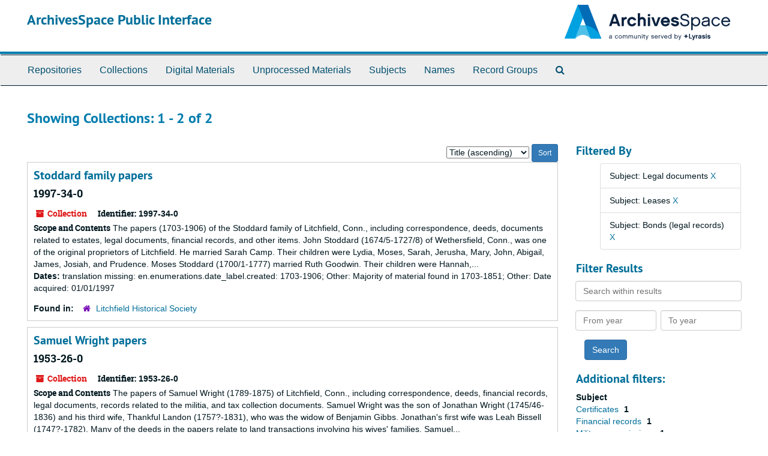

--- FILE ---
content_type: text/html;charset=utf-8
request_url: https://archives.litchfieldhistoricalsociety.org/repositories/resources?q%5B%5D=%2A&op%5B%5D=&field%5B%5D=title&from_year%5B%5D=&to_year%5B%5D=&limit=resource&filter_fields%5B%5D=subjects&filter_values%5B%5D=Legal+documents&filter_fields%5B%5D=subjects&filter_values%5B%5D=Leases&filter_fields%5B%5D=subjects&filter_values%5B%5D=Bonds+%28legal+records%29&sort=title_sort%20asc
body_size: 5444
content:
<!DOCTYPE html>
<html lang="en">
<head>
	<meta charset="utf-8"/>
	<meta http-equiv="X-UA-Compatible" content="IE=edge"/>
	<meta name="viewport" content="width=device-width, initial-scale=1">
	<link href="/assets/favicon-cf02c9bdca5b62196c3ce3dec84ce495779068d65470a6f8261eed9380f373a1.ico" rel="shortcut icon" type="image/x-icon" />
	<title>Collections | ArchivesSpace Public Interface</title>
	<meta name="csrf-param" content="authenticity_token" />
<meta name="csrf-token" content="VVTdBsx4yqyobxqLHaT6xKMTb/uK4EDEMzNvyo5u/wbk0vkSHcut4HhHkIB4Ie0eCbq35BogOO9SX8amrp6i1A==" />

		<meta name="referrer" content="origin-when-cross-origin" />

	<script>
	 var APP_PATH = '/';
	 var SHOW_IDENTIFIERS_IN_TREE = false;
	</script>

	<link rel="stylesheet" media="all" href="/assets/application-02d1eb57938469307edbcf2cb1dd2b1c8a8aa4c18303b998e1831119d70913fc.css" />
	<script src="/assets/application-6c09884a329c1b01012f3affd214e3848aaba6c34c1e1c97581cf5a61f7b1c7b.js"></script>

	

			<!-- Begin plugin layout -->
			<!-- Google tag (gtag.js) -->
<script async src="https://www.googletagmanager.com/gtag/js?id=G-MJV49JMG9Q"></script>
<script>
  window.dataLayer = window.dataLayer || [];
  function gtag(){dataLayer.push(arguments);}
  gtag('js', new Date());
  gtag('config', 'G-MJV49JMG9Q');
</script>
			<!-- End plugin layout -->

<!-- HTML5 shim and Respond.js for IE8 support of HTML5 elements and media queries -->
<!-- WARNING: Respond.js doesn't work if you view the page via file:// -->
<!--[if lt IE 9]>
	<script src="https://oss.maxcdn.com/html5shiv/3.7.3/html5shiv.min.js"></script>
	<script src="https://oss.maxcdn.com/respond/1.4.2/respond.min.js"></script>
<![endif]-->
</head>

<body>
	<div class="skipnav">
  <a class="sr-only sr-only-focusable" href="#maincontent">Skip to main content</a>
        <a class="sr-only sr-only-focusable" href="#searchresults">Skip to search results</a>
</div>


	<div class="container-fluid no-pad">
		<section id="header">
  <div class="row">
    <div class="col-sm-8">
      <h1>
          <a title="Return to the ArchivesSpace homepage" href="https://archives.litchfieldhistoricalsociety.org">
        ArchivesSpace Public Interface
          </a>
      </h1>
    </div>
    <div class="col-sm-4 hidden-xs"><img class="logo" src="/assets/ArchivesSpaceLogo-da56fe8352a82ebae1f494da5bb1cf9257f8cea03426eebd45b7d27e056a22b2.svg" alt="ArchivesSpace - a community served by Lyrasis." /></div>
  </div>
</section>

		<section id="navigation">
  <nav class="navbar navbar-default" aria-label="top-level navigation">
    <div class="container-fluid navbar-header top-bar">
      <button type="button" class="navbar-toggle collapsed" data-toggle="collapse" data-target="#collapsemenu"
              aria-expanded="false">
        <span class="sr-only">Toggle Navigation</span>
        <span class="icon-bar"></span>
        <span class="icon-bar"></span>
        <span class="icon-bar"></span>
      </button>
      <div class="collapse navbar-collapse" id="collapsemenu">
        <ul class="nav nav navbar-nav">
            <li><a href="/repositories">Repositories</a></li>
            <li><a href="/repositories/resources">Collections</a></li>
            <li><a href="/objects?limit=digital_object">Digital Materials</a></li>
            <li><a href="/accessions">Unprocessed Materials</a></li>
            <li><a href="/subjects">Subjects</a></li>
            <li><a href="/agents">Names</a></li>
            <li><a href="/classifications">Record Groups</a></li>
            <li><a href="/search?reset=true" title="Search The Archives">
                <span class="fa fa-search" aria-hidden="true"></span>
                <span class="sr-only">Search The Archives</span>
              </a>
            </li>
        </ul>
      </div>
    </div>
  </nav>
</section>

	</div>

	<section id="content" class="container-fluid">
		<a name="maincontent" id="maincontent"></a>
		
		<div class="row">
  <div class="col-sm-12">
     



  <h2>Showing Collections: 1 - 2 of 2</h2>
  </div>
</div>

<div class="row">
  <div class="col-sm-9">
    <a name="main" title="Main Content"></a>
    <div class="row"><div class="col-sm-8">
    
    </div>
    


<div class="col-sm-4 text-right sorter">
 <form class="form-horizontal" action="/repositories/resources?q[]=%2A&amp;op[]=&amp;field[]=title&amp;from_year[]=&amp;to_year[]=&amp;limit=resource" accept-charset="UTF-8" method="get"><input name="utf8" type="hidden" value="&#x2713;" />
     <input type="hidden" name="q[]" id="q_0" value="*" />
  <input type="hidden" name="op[]" id="op_0" value="" />
  <input type="hidden" name="field[]" id="field_0" value="title" />
  <input type="hidden" name="from_year[]" id="from_year_0" value="" />
  <input type="hidden" name="to_year[]" id="to_year_0" value="" />
  <input type="hidden" name="limit" id="limit" value="resource" />
  <input type="hidden" name="filter_fields[]" id="filter_fields_0" value="subjects" />
  <input type="hidden" name="filter_fields[]" id="filter_fields_1" value="subjects" />
  <input type="hidden" name="filter_fields[]" id="filter_fields_2" value="subjects" />
  <input type="hidden" name="filter_values[]" id="filter_values_0" value="Legal documents" />
  <input type="hidden" name="filter_values[]" id="filter_values_1" value="Leases" />
  <input type="hidden" name="filter_values[]" id="filter_values_2" value="Bonds (legal records)" />
  <input type="hidden" name="action" id="action" value="index" />

   <label class="sr-only" for="sort">Sort by:</label>
   <select name="sort" id="sort"><option value="">Relevance</option>
<option selected="selected" value="title_sort asc">Title (ascending)</option>
<option value="title_sort desc">Title (descending)</option>
<option value="year_sort asc">Year (ascending)</option>
<option value="year_sort desc">Year (descending)</option></select>
   <input type="submit" name="commit" value="Sort" class="btn btn-primary btn-sm" data-disable-with="Sort" />
</form></div>


</div>
    <div class="row search-results"><div class="col-sm-12">

    <a name="searchresults" id="searchresults"></a>

         <div class="recordrow" style="clear:both" data-uri="/repositories/2/resources/102">
    


<h3>
    <a class="record-title" href="/repositories/2/resources/102">
      Stoddard family papers
    </a>
  <h4>1997-34-0</h4>
</h3>


<div class="badge-and-identifier">
  <div class="record-type-badge resource">
    <i class="fa fa-archive"></i>&#160;Collection 
  </div>
    <div class="identifier">
      <span class="id-label">Identifier:</span>&#160;<span class="component">1997-34-0</span>
    </div>
</div>
    <div class="recordsummary" style="clear:both">

    <div class="abstract single_note">
      <span class='inline-label'>Scope and Contents</span>
        The papers (1703-1906) of the Stoddard family of Litchfield, Conn., including correspondence, deeds, documents related to estates, legal documents, financial records, and other items. John Stoddard (1674/5-1727/8) of Wethersfield, Conn., was one of the original proprietors of Litchfield. He married Sarah Camp. Their children were Lydia, Moses, Sarah, Jerusha, Mary, John, Abigail, James, Josiah, and Prudence. Moses Stoddard (1700/1-1777) married Ruth Goodwin. Their children were Hannah,...
    </div>

    <div class="dates">
        <strong>Dates: </strong>
      translation missing: en.enumerations.date_label.created: 1703-1906; Other: Majority of material found in 1703-1851; Other: Date acquired: 01/01/1997
    </div>

  <div class="staff-hidden hide">
  </div>

    

  <div class="result_context">
      <strong>Found in: </strong>
<span class="repo_name">
  <span class='record-type-badge repository' aria-hidden='true'>       <i class='fa fa-home'></i>     </span>
  <a href="/repositories/2">Litchfield Historical Society</a>
</span>

  </div>




</div>


   </div>

         <div class="recordrow" style="clear:both" data-uri="/repositories/2/resources/972">
    


<h3>
    <a class="record-title" href="/repositories/2/resources/972">
      Samuel Wright papers
    </a>
  <h4>1953-26-0</h4>
</h3>


<div class="badge-and-identifier">
  <div class="record-type-badge resource">
    <i class="fa fa-archive"></i>&#160;Collection 
  </div>
    <div class="identifier">
      <span class="id-label">Identifier:</span>&#160;<span class="component">1953-26-0</span>
    </div>
</div>
    <div class="recordsummary" style="clear:both">

    <div class="abstract single_note">
      <span class='inline-label'>Scope and Contents</span>
        The papers of Samuel Wright (1789-1875) of Litchfield, Conn., including correspondence, deeds, financial records, legal documents, records related to the militia, and tax collection documents. Samuel Wright was the son of Jonathan Wright (1745/46-1836) and his third wife, Thankful Landon (1757?-1831), who was the widow of Benjamin Gibbs. Jonathan's first wife was Leah Bissell (1747?-1782). Many of the deeds in the papers relate to land transactions involving his wives' families. Samuel...
    </div>

    <div class="dates">
        <strong>Dates: </strong>
      translation missing: en.enumerations.date_label.created: 1767-1877; Other: Date acquired: 01/01/1953
    </div>

  <div class="staff-hidden hide">
  </div>

    

  <div class="result_context">
      <strong>Found in: </strong>
<span class="repo_name">
  <span class='record-type-badge repository' aria-hidden='true'>       <i class='fa fa-home'></i>     </span>
  <a href="/repositories/2">Litchfield Historical Society</a>
</span>

  </div>




</div>


   </div>

    </div></div>
    <div class="row"><div class="col-sm-9">
    
    </div></div>
  </div>
  <div id="filter-sidebar" class="col-sm-3">
    <a name="filter" title="Filter Results"></a>
    
<div class="filters">
    <h3>Filtered By </h3>
       <ul>
		  <li class="list-group-item"><span class="filter">Subject: Legal documents
			  <a href="/repositories/resources?q[]=%2A&amp;op[]=&amp;field[]=title&amp;from_year[]=&amp;to_year[]=&amp;limit=resource&amp;filter_fields[]=subjects&amp;filter_values[]=Leases&amp;filter_fields[]=subjects&amp;filter_values[]=Bonds+%28legal+records%29&amp;sort=title_sort asc"
					title="Remove this filter " class="delete_filter">X</a>
		  </li>
		  <li class="list-group-item"><span class="filter">Subject: Leases
			  <a href="/repositories/resources?q[]=%2A&amp;op[]=&amp;field[]=title&amp;from_year[]=&amp;to_year[]=&amp;limit=resource&amp;filter_fields[]=subjects&amp;filter_values[]=Legal+documents&amp;filter_fields[]=subjects&amp;filter_values[]=Bonds+%28legal+records%29&amp;sort=title_sort asc"
					title="Remove this filter " class="delete_filter">X</a>
		  </li>
		  <li class="list-group-item"><span class="filter">Subject: Bonds (legal records)
			  <a href="/repositories/resources?q[]=%2A&amp;op[]=&amp;field[]=title&amp;from_year[]=&amp;to_year[]=&amp;limit=resource&amp;filter_fields[]=subjects&amp;filter_values[]=Legal+documents&amp;filter_fields[]=subjects&amp;filter_values[]=Leases&amp;sort=title_sort asc"
					title="Remove this filter " class="delete_filter">X</a>
		  </li>
 </ul>
</div>

<h3>Filter Results</h3>
 <div class="filter_more">
   <form class="form-horizontal" action="/repositories/resources?q[]=%2A&amp;op[]=&amp;field[]=title&amp;from_year[]=&amp;to_year[]=&amp;limit=resource" accept-charset="UTF-8" method="get"><input name="utf8" type="hidden" value="&#x2713;" />
          <input type="hidden" name="q[]" value="*" />
  <input type="hidden" name="op[]" value="" />
  <input type="hidden" name="field[]" value="title" />
  <input type="hidden" name="from_year[]" value="" />
  <input type="hidden" name="to_year[]" value="" />
  <input type="hidden" name="limit" value="resource" />
  <input type="hidden" name="filter_fields[]" value="subjects" />
  <input type="hidden" name="filter_fields[]" value="subjects" />
  <input type="hidden" name="filter_fields[]" value="subjects" />
  <input type="hidden" name="filter_values[]" value="Legal documents" />
  <input type="hidden" name="filter_values[]" value="Leases" />
  <input type="hidden" name="filter_values[]" value="Bonds (legal records)" />
  <input type="hidden" name="action" value="index" />

          <div class="form-group">
            <input type="hidden" name="sort" value="" />
            <label class="sr-only" for="filter_q">Search within results</label>
            <input type="text" name="filter_q[]" id="filter_q" placeholder="Search within results" class="form-control" />
          </div>
          <div class="form-group">
            <div class="col-md-6 year_from">
              <label class="sr-only" for="filter_from_year">From year</label>
              <input type="text" name="filter_from_year" id="filter_from_year" size="4" maxlength="4" class="form-control" placeholder="From year" />
            </div>
            <div class="col-md-6 year_to">
              <label class="sr-only" for="filter_to_year">To year</label>
              <input type="text" name="filter_to_year" id="filter_to_year" size="4" maxlength="4" class="form-control" placeholder="To year" />
            </div>
          </div>

       <input type="submit" name="commit" value="Search" class="btn btn-primary" data-disable-with="Search" />
</form> </div>

<h3>Additional filters: </h3>
<dl id="facets">



    <dt>Subject</dt>
      <dd>
        <a href="/repositories/resources?q[]=%2A&amp;op[]=&amp;field[]=title&amp;from_year[]=&amp;to_year[]=&amp;limit=resource&amp;filter_fields[]=subjects&amp;filter_values[]=Legal+documents&amp;filter_fields[]=subjects&amp;filter_values[]=Leases&amp;filter_fields[]=subjects&amp;filter_values[]=Bonds+%28legal+records%29&amp;sort=title_sort asc&amp;filter_fields[]=subjects&amp;filter_values[]=Certificates"
           rel="nofollow"
           title="Filter By 'Certificates'">
          Certificates
        </a>
        <span class="recordnumber">1</span>
      </dd>
      <dd>
        <a href="/repositories/resources?q[]=%2A&amp;op[]=&amp;field[]=title&amp;from_year[]=&amp;to_year[]=&amp;limit=resource&amp;filter_fields[]=subjects&amp;filter_values[]=Legal+documents&amp;filter_fields[]=subjects&amp;filter_values[]=Leases&amp;filter_fields[]=subjects&amp;filter_values[]=Bonds+%28legal+records%29&amp;sort=title_sort asc&amp;filter_fields[]=subjects&amp;filter_values[]=Financial+records"
           rel="nofollow"
           title="Filter By 'Financial records'">
          Financial records
        </a>
        <span class="recordnumber">1</span>
      </dd>
      <dd>
        <a href="/repositories/resources?q[]=%2A&amp;op[]=&amp;field[]=title&amp;from_year[]=&amp;to_year[]=&amp;limit=resource&amp;filter_fields[]=subjects&amp;filter_values[]=Legal+documents&amp;filter_fields[]=subjects&amp;filter_values[]=Leases&amp;filter_fields[]=subjects&amp;filter_values[]=Bonds+%28legal+records%29&amp;sort=title_sort asc&amp;filter_fields[]=subjects&amp;filter_values[]=Military+commissions"
           rel="nofollow"
           title="Filter By 'Military commissions'">
          Military commissions
        </a>
        <span class="recordnumber">1</span>
      </dd>
      <dd>
        <a href="/repositories/resources?q[]=%2A&amp;op[]=&amp;field[]=title&amp;from_year[]=&amp;to_year[]=&amp;limit=resource&amp;filter_fields[]=subjects&amp;filter_values[]=Legal+documents&amp;filter_fields[]=subjects&amp;filter_values[]=Leases&amp;filter_fields[]=subjects&amp;filter_values[]=Bonds+%28legal+records%29&amp;sort=title_sort asc&amp;filter_fields[]=subjects&amp;filter_values[]=Military+records"
           rel="nofollow"
           title="Filter By 'Military records'">
          Military records
        </a>
        <span class="recordnumber">1</span>
      </dd>
      <dd>
        <a href="/repositories/resources?q[]=%2A&amp;op[]=&amp;field[]=title&amp;from_year[]=&amp;to_year[]=&amp;limit=resource&amp;filter_fields[]=subjects&amp;filter_values[]=Legal+documents&amp;filter_fields[]=subjects&amp;filter_values[]=Leases&amp;filter_fields[]=subjects&amp;filter_values[]=Bonds+%28legal+records%29&amp;sort=title_sort asc&amp;filter_fields[]=subjects&amp;filter_values[]=Petitions+for+bankruptcy"
           rel="nofollow"
           title="Filter By 'Petitions for bankruptcy'">
          Petitions for bankruptcy
        </a>
        <span class="recordnumber">1</span>
      </dd>
        <div class="more-facets">
          <span class="more btn">&or; more</span>
          <div class="below-the-fold">
      <dd>
        <a href="/repositories/resources?q[]=%2A&amp;op[]=&amp;field[]=title&amp;from_year[]=&amp;to_year[]=&amp;limit=resource&amp;filter_fields[]=subjects&amp;filter_values[]=Legal+documents&amp;filter_fields[]=subjects&amp;filter_values[]=Leases&amp;filter_fields[]=subjects&amp;filter_values[]=Bonds+%28legal+records%29&amp;sort=title_sort asc&amp;filter_fields[]=subjects&amp;filter_values[]=Poems"
           rel="nofollow"
           title="Filter By 'Poems'">
          Poems
        </a>
        <span class="recordnumber">1</span>
      </dd>
      <dd>
        <a href="/repositories/resources?q[]=%2A&amp;op[]=&amp;field[]=title&amp;from_year[]=&amp;to_year[]=&amp;limit=resource&amp;filter_fields[]=subjects&amp;filter_values[]=Legal+documents&amp;filter_fields[]=subjects&amp;filter_values[]=Leases&amp;filter_fields[]=subjects&amp;filter_values[]=Bonds+%28legal+records%29&amp;sort=title_sort asc&amp;filter_fields[]=subjects&amp;filter_values[]=Prescriptions"
           rel="nofollow"
           title="Filter By 'Prescriptions'">
          Prescriptions
        </a>
        <span class="recordnumber">1</span>
      </dd>
      <dd>
        <a href="/repositories/resources?q[]=%2A&amp;op[]=&amp;field[]=title&amp;from_year[]=&amp;to_year[]=&amp;limit=resource&amp;filter_fields[]=subjects&amp;filter_values[]=Legal+documents&amp;filter_fields[]=subjects&amp;filter_values[]=Leases&amp;filter_fields[]=subjects&amp;filter_values[]=Bonds+%28legal+records%29&amp;sort=title_sort asc&amp;filter_fields[]=subjects&amp;filter_values[]=Taxation+--+Connecticut+--+Litchfield"
           rel="nofollow"
           title="Filter By 'Taxation -- Connecticut -- Litchfield'">
          Taxation -- Connecticut -- Litchfield
        </a>
        <span class="recordnumber">1</span>
      </dd>
      <dd>
        <a href="/repositories/resources?q[]=%2A&amp;op[]=&amp;field[]=title&amp;from_year[]=&amp;to_year[]=&amp;limit=resource&amp;filter_fields[]=subjects&amp;filter_values[]=Legal+documents&amp;filter_fields[]=subjects&amp;filter_values[]=Leases&amp;filter_fields[]=subjects&amp;filter_values[]=Bonds+%28legal+records%29&amp;sort=title_sort asc&amp;filter_fields[]=subjects&amp;filter_values[]=Theater+programs"
           rel="nofollow"
           title="Filter By 'Theater programs'">
          Theater programs
        </a>
        <span class="recordnumber">1</span>
      </dd>
      <dd>
        <a href="/repositories/resources?q[]=%2A&amp;op[]=&amp;field[]=title&amp;from_year[]=&amp;to_year[]=&amp;limit=resource&amp;filter_fields[]=subjects&amp;filter_values[]=Legal+documents&amp;filter_fields[]=subjects&amp;filter_values[]=Leases&amp;filter_fields[]=subjects&amp;filter_values[]=Bonds+%28legal+records%29&amp;sort=title_sort asc&amp;filter_fields[]=subjects&amp;filter_values[]=United+States--History--Civil+War%2C+1861-1865"
           rel="nofollow"
           title="Filter By 'United States--History--Civil War, 1861-1865'">
          United States--History--Civil War, 1861-1865
        </a>
        <span class="recordnumber">1</span>
      </dd>
      <dd>
        <a href="/repositories/resources?q[]=%2A&amp;op[]=&amp;field[]=title&amp;from_year[]=&amp;to_year[]=&amp;limit=resource&amp;filter_fields[]=subjects&amp;filter_values[]=Legal+documents&amp;filter_fields[]=subjects&amp;filter_values[]=Leases&amp;filter_fields[]=subjects&amp;filter_values[]=Bonds+%28legal+records%29&amp;sort=title_sort asc&amp;filter_fields[]=subjects&amp;filter_values[]=Writs"
           rel="nofollow"
           title="Filter By 'Writs'">
          Writs
        </a>
        <span class="recordnumber">1</span>
      </dd>
+        <span class="less btn">&and; less</span>
      </div>
    <span class="type-spacer">&nbsp;</span>

    <dt>Names</dt>
      <dd>
        <a href="/repositories/resources?q[]=%2A&amp;op[]=&amp;field[]=title&amp;from_year[]=&amp;to_year[]=&amp;limit=resource&amp;filter_fields[]=subjects&amp;filter_values[]=Legal+documents&amp;filter_fields[]=subjects&amp;filter_values[]=Leases&amp;filter_fields[]=subjects&amp;filter_values[]=Bonds+%28legal+records%29&amp;sort=title_sort asc&amp;filter_fields[]=published_agents&amp;filter_values[]=Bird+family"
           rel="nofollow"
           title="Filter By 'Bird family'">
          Bird family
        </a>
        <span class="recordnumber">1</span>
      </dd>
      <dd>
        <a href="/repositories/resources?q[]=%2A&amp;op[]=&amp;field[]=title&amp;from_year[]=&amp;to_year[]=&amp;limit=resource&amp;filter_fields[]=subjects&amp;filter_values[]=Legal+documents&amp;filter_fields[]=subjects&amp;filter_values[]=Leases&amp;filter_fields[]=subjects&amp;filter_values[]=Bonds+%28legal+records%29&amp;sort=title_sort asc&amp;filter_fields[]=published_agents&amp;filter_values[]=Bishop+family"
           rel="nofollow"
           title="Filter By 'Bishop family'">
          Bishop family
        </a>
        <span class="recordnumber">1</span>
      </dd>
      <dd>
        <a href="/repositories/resources?q[]=%2A&amp;op[]=&amp;field[]=title&amp;from_year[]=&amp;to_year[]=&amp;limit=resource&amp;filter_fields[]=subjects&amp;filter_values[]=Legal+documents&amp;filter_fields[]=subjects&amp;filter_values[]=Leases&amp;filter_fields[]=subjects&amp;filter_values[]=Bonds+%28legal+records%29&amp;sort=title_sort asc&amp;filter_fields[]=published_agents&amp;filter_values[]=First+Congregational+Church+%28Litchfield%2C+Conn.%29"
           rel="nofollow"
           title="Filter By 'First Congregational Church (Litchfield, Conn.)'">
          First Congregational Church (Litchfield, Conn.)
        </a>
        <span class="recordnumber">1</span>
      </dd>
      <dd>
        <a href="/repositories/resources?q[]=%2A&amp;op[]=&amp;field[]=title&amp;from_year[]=&amp;to_year[]=&amp;limit=resource&amp;filter_fields[]=subjects&amp;filter_values[]=Legal+documents&amp;filter_fields[]=subjects&amp;filter_values[]=Leases&amp;filter_fields[]=subjects&amp;filter_values[]=Bonds+%28legal+records%29&amp;sort=title_sort asc&amp;filter_fields[]=published_agents&amp;filter_values[]=Stoddard+family"
           rel="nofollow"
           title="Filter By 'Stoddard family'">
          Stoddard family
        </a>
        <span class="recordnumber">1</span>
      </dd>
      <dd>
        <a href="/repositories/resources?q[]=%2A&amp;op[]=&amp;field[]=title&amp;from_year[]=&amp;to_year[]=&amp;limit=resource&amp;filter_fields[]=subjects&amp;filter_values[]=Legal+documents&amp;filter_fields[]=subjects&amp;filter_values[]=Leases&amp;filter_fields[]=subjects&amp;filter_values[]=Bonds+%28legal+records%29&amp;sort=title_sort asc&amp;filter_fields[]=published_agents&amp;filter_values[]=Wright+family"
           rel="nofollow"
           title="Filter By 'Wright family'">
          Wright family
        </a>
        <span class="recordnumber">1</span>
      </dd>
        <div class="more-facets">
          <span class="more btn">&or; more</span>
          <div class="below-the-fold">
      <dd>
        <a href="/repositories/resources?q[]=%2A&amp;op[]=&amp;field[]=title&amp;from_year[]=&amp;to_year[]=&amp;limit=resource&amp;filter_fields[]=subjects&amp;filter_values[]=Legal+documents&amp;filter_fields[]=subjects&amp;filter_values[]=Leases&amp;filter_fields[]=subjects&amp;filter_values[]=Bonds+%28legal+records%29&amp;sort=title_sort asc&amp;filter_fields[]=published_agents&amp;filter_values[]=Wright%2C+Jonathan%2C+1745%2F46-1836"
           rel="nofollow"
           title="Filter By 'Wright, Jonathan, 1745/46-1836'">
          Wright, Jonathan, 1745/46-1836
        </a>
        <span class="recordnumber">1</span>
      </dd>
      <dd>
        <a href="/repositories/resources?q[]=%2A&amp;op[]=&amp;field[]=title&amp;from_year[]=&amp;to_year[]=&amp;limit=resource&amp;filter_fields[]=subjects&amp;filter_values[]=Legal+documents&amp;filter_fields[]=subjects&amp;filter_values[]=Leases&amp;filter_fields[]=subjects&amp;filter_values[]=Bonds+%28legal+records%29&amp;sort=title_sort asc&amp;filter_fields[]=published_agents&amp;filter_values[]=Wright%2C+Samuel%2C+1789-1875"
           rel="nofollow"
           title="Filter By 'Wright, Samuel, 1789-1875'">
          Wright, Samuel, 1789-1875
        </a>
        <span class="recordnumber">1</span>
      </dd>
+        <span class="less btn">&and; less</span>
      </div>
    <span class="type-spacer">&nbsp;</span>
</dl>


  </div>

</div>

	</section>

	<script  type="text/javascript" >
		$(".upper-record-details .note-content").each(function(index, element){$(this).readmore(450)});
	</script>

	<div class="container-fluid panel-footer">
  <div class="row">
     <div class="col-md-12">
       <p class="footer-items"><a href="https://staff.archives.litchfieldhistoricalsociety.org">Staff Interface</a>
         | Visit <a href='http://archivesspace.org'>ArchivesSpace.org</a>
         | v3.4.1
          | <a id='aspaceFeedbackLink' href='https://archivesspace.org/contact' target='_blank'>Send Feedback or Report a Problem</a></p>
     </div>
  </div>
</div>



</body>
</html>
